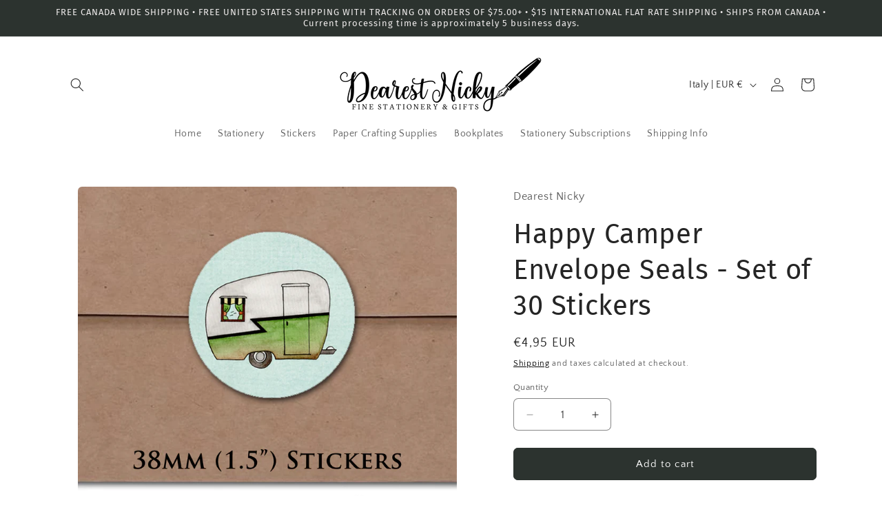

--- FILE ---
content_type: text/javascript; charset=utf-8
request_url: https://dearestnicky.com/en-it/products/happy-camper-envelope-seals-br-set-of-24-stickers.js
body_size: 894
content:
{"id":6193763582148,"title":"Happy Camper Envelope Seals - Set of 30 Stickers","handle":"happy-camper-envelope-seals-br-set-of-24-stickers","description":"\u003cp\u003eWatermark will not appear on printed products. \u003c\/p\u003e\n\u003cp\u003eSet of 30 stickers.\u003cbr\u003e\u003c\/p\u003e\n\u003cp\u003e\u003cspan\u003eThese stickers are 1.5\" (38mm) in diameter and are printed on white matte label paper.\u003c\/span\u003e\u003c\/p\u003e\n\u003cp\u003e\u003cspan\u003eEnvelopes not included.\u003c\/span\u003e\u003c\/p\u003e\n\u003cp\u003eSticker sheet may be cut to accommodate shipping envelope.\u003c\/p\u003e\n\u003cp\u003e\u003cspan\u003eColours may differ slightly from photos due to different monitor settings.\u003c\/span\u003e\u003c\/p\u003e","published_at":"2021-02-08T21:05:24-05:00","created_at":"2021-02-08T21:04:35-05:00","vendor":"Dearest Nicky","type":"Envelope Seals","tags":["camping","collage","seals","sticker","stickers","sun","trees"],"price":495,"price_min":495,"price_max":495,"available":true,"price_varies":false,"compare_at_price":null,"compare_at_price_min":0,"compare_at_price_max":0,"compare_at_price_varies":false,"variants":[{"id":38058056908996,"title":"Default Title","option1":"Default Title","option2":null,"option3":null,"sku":"","requires_shipping":true,"taxable":true,"featured_image":null,"available":true,"name":"Happy Camper Envelope Seals - Set of 30 Stickers","public_title":null,"options":["Default Title"],"price":495,"weight":8,"compare_at_price":null,"inventory_management":"shopify","barcode":"","requires_selling_plan":false,"selling_plan_allocations":[]}],"images":["\/\/cdn.shopify.com\/s\/files\/1\/0533\/2860\/9476\/products\/Happy-Camper-1.png?v=1675558478","\/\/cdn.shopify.com\/s\/files\/1\/0533\/2860\/9476\/products\/Happy-Camper-white-space_5634afff-2976-4639-9bdd-c10545ec0b3b.png?v=1675558478"],"featured_image":"\/\/cdn.shopify.com\/s\/files\/1\/0533\/2860\/9476\/products\/Happy-Camper-1.png?v=1675558478","options":[{"name":"Title","position":1,"values":["Default Title"]}],"url":"\/en-it\/products\/happy-camper-envelope-seals-br-set-of-24-stickers","media":[{"alt":null,"id":26389124186308,"position":1,"preview_image":{"aspect_ratio":1.0,"height":1200,"width":1200,"src":"https:\/\/cdn.shopify.com\/s\/files\/1\/0533\/2860\/9476\/products\/Happy-Camper-1.png?v=1675558478"},"aspect_ratio":1.0,"height":1200,"media_type":"image","src":"https:\/\/cdn.shopify.com\/s\/files\/1\/0533\/2860\/9476\/products\/Happy-Camper-1.png?v=1675558478","width":1200},{"alt":null,"id":15690061873348,"position":2,"preview_image":{"aspect_ratio":1.0,"height":1224,"width":1224,"src":"https:\/\/cdn.shopify.com\/s\/files\/1\/0533\/2860\/9476\/products\/Happy-Camper-white-space_5634afff-2976-4639-9bdd-c10545ec0b3b.png?v=1675558478"},"aspect_ratio":1.0,"height":1224,"media_type":"image","src":"https:\/\/cdn.shopify.com\/s\/files\/1\/0533\/2860\/9476\/products\/Happy-Camper-white-space_5634afff-2976-4639-9bdd-c10545ec0b3b.png?v=1675558478","width":1224}],"requires_selling_plan":false,"selling_plan_groups":[]}